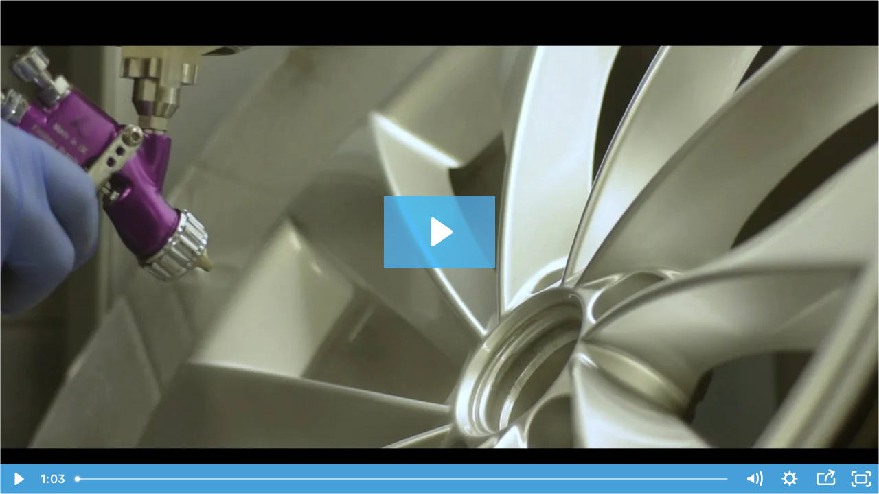

--- FILE ---
content_type: text/html; charset=utf-8
request_url: https://fast.wistia.net/embed/iframe/gytb169f7i
body_size: 2157
content:
<!DOCTYPE html>
<html>
<head>
<meta content='width=device-width, user-scalable=no' name='viewport'>
<meta content='noindex' name='robots'>
<meta content='noindex,indexifembedded' name='googlebot'>
<title>Jacksons - Alloy Wheel Insurance</title>
<link rel="alternate" type="application/json+oembed" href="https://fast.wistia.com/oembed.json?url=https%3A%2F%2Ffast.wistia.com%2Fembed%2Fiframe%2Fgytb169f7i" title="Jacksons - Alloy Wheel Insurance" />
<meta name="twitter:card" content="player" />
<meta name="twitter:site" content="@carcareplan" />
<meta name="twitter:title" content="Jacksons - Alloy Wheel Insurance" />
<meta name="twitter:url" content="https://fast.wistia.net/embed/iframe/gytb169f7i?twitter=true" />
<meta name="twitter:description" content="1 min 02 sec video" />
<meta name="twitter:image" content="https://embed-ssl.wistia.com/deliveries/f30f06fb4c9f7932f7b6c8e3bcde17322efdd933/file.jpg" />
<meta name="twitter:player" content="https://fast.wistia.net/embed/iframe/gytb169f7i?twitter=true" />
<meta name="twitter:player:width" content="435" />
<meta name="twitter:player:height" content="245" />

<script>
  window._inWistiaIframe = true;
</script>
<style>
  html, body {margin:0;padding:0;overflow:hidden;height:100%;}
  object {border:0;}
  #wistia_video,.wistia_embed {height:100%;width:100%;}
</style>
</head>
<body>
<script>
  function addWindowListener (type, callback) {
    if (window.addEventListener) {
      window.addEventListener(type, callback, false);
    } else if (window.attachEvent) {
      window.attachEvent('on' + type, callback);
    }
  }
  
  window.wistiaPostMessageQueue = [];
  addWindowListener('message', function (event) {
    if (!window._wistiaHasInitialized) {
      wistiaPostMessageQueue.push(event);
    }
  });
</script>
<link as='script' crossorigin='anonymous' href='//fast.wistia.net/assets/external/insideIframe.js' rel='modulepreload'>
<script async src='//fast.wistia.net/assets/external/E-v1.js'></script>
<div class='wistia_embed' id='wistia_video'></div>
<script>
  const swatchPreference =  true;
  if (swatchPreference) {
    document.getElementById('wistia_video').innerHTML = '<div class="wistia_swatch" style="height:100%;left:0;opacity:0;overflow:hidden;position:absolute;top:0;transition:opacity 200ms;width:100%;"><img src="https://fast.wistia.net/embed/medias/gytb169f7i/swatch" style="filter:blur(5px);height:100%;object-fit:contain;width:100%;" alt="" aria-hidden="true" onload="this.parentNode.style.opacity=1;" /></div>';
  }
</script>
<script>
  window._wq = window._wq || [];
  window._wq.push(function (W) {
    W.iframeInit({"accountId":450578,"accountKey":"wistia-production_450578","analyticsHost":"https://distillery.wistia.net","formsHost":"https://app.wistia.com","formEventsApi":"/form-stream/1.0.0","aspectRatio":1.7777777777777777,"assets":[{"is_enhanced":false,"type":"original","slug":"original","display_name":"Original File","details":{},"width":1920,"height":1080,"size":292461775,"bitrate":36356,"public":true,"status":2,"progress":1.0,"url":"https://embed-ssl.wistia.com/deliveries/1de086cae0ac39b779f491b40c72b609.bin","created_at":1539618876},{"is_enhanced":false,"type":"iphone_video","slug":"mp4_h264_711k","display_name":"360p","details":{},"container":"mp4","codec":"h264","width":640,"height":360,"ext":"mp4","size":5720856,"bitrate":711,"public":true,"status":2,"progress":1.0,"metadata":{"max_bitrate":102203,"average_bitrate":99840,"early_max_bitrate":191253},"url":"https://embed-ssl.wistia.com/deliveries/050ca8ad459ef3f6897c97d4641b74c81b1dd383.bin","created_at":1539618876,"segment_duration":3,"opt_vbitrate":1200},{"is_enhanced":false,"type":"mp4_video","slug":"mp4_h264_318k","display_name":"224p","details":{},"container":"mp4","codec":"h264","width":400,"height":224,"ext":"mp4","size":2563189,"bitrate":318,"public":true,"status":2,"progress":1.0,"metadata":{"max_bitrate":11781,"average_bitrate":12050,"early_max_bitrate":14351},"url":"https://embed-ssl.wistia.com/deliveries/846bcc9abb09e0141516c3d6a672c21bc454d695.bin","created_at":1539618876,"segment_duration":3,"opt_vbitrate":300},{"is_enhanced":false,"type":"md_mp4_video","slug":"mp4_h264_904k","display_name":"540p","details":{},"container":"mp4","codec":"h264","width":960,"height":540,"ext":"mp4","size":7273381,"bitrate":904,"public":true,"status":2,"progress":1.0,"metadata":{"max_bitrate":102203,"average_bitrate":125018,"early_max_bitrate":209063},"url":"https://embed-ssl.wistia.com/deliveries/3d85f0f695aaade8a8d1d49f4acd8fd7acbc504d.bin","created_at":1539618876,"segment_duration":3,"opt_vbitrate":1800},{"is_enhanced":false,"type":"hd_mp4_video","slug":"mp4_h264_1359k","display_name":"720p","details":{},"container":"mp4","codec":"h264","width":1280,"height":720,"ext":"mp4","size":10938996,"bitrate":1359,"public":true,"status":2,"progress":1.0,"metadata":{"max_bitrate":153493,"average_bitrate":184539,"early_max_bitrate":313028},"url":"https://embed-ssl.wistia.com/deliveries/827227c2a7b2f28c3dd215d4f59a6f459fc77b8d.bin","created_at":1539618876,"segment_duration":3,"opt_vbitrate":3750},{"is_enhanced":false,"type":"hd_mp4_video","slug":"mp4_h264_2797k","display_name":"1080p","details":{},"container":"mp4","codec":"h264","width":1920,"height":1080,"ext":"mp4","size":22503178,"bitrate":2797,"public":true,"status":2,"progress":1.0,"metadata":{"max_bitrate":354752,"average_bitrate":372503,"early_max_bitrate":560732},"url":"https://embed-ssl.wistia.com/deliveries/2a445adf37c7f267509d3a3b739b4b7897dc35b6.bin","created_at":1539618876,"segment_duration":3,"opt_vbitrate":5625},{"is_enhanced":false,"type":"still_image","slug":"still_image_1920x1080","display_name":"Thumbnail Image","details":{},"width":1920,"height":1080,"ext":"jpg","size":81509,"bitrate":0,"public":true,"status":2,"progress":1.0,"metadata":{},"url":"https://embed-ssl.wistia.com/deliveries/f30f06fb4c9f7932f7b6c8e3bcde17322efdd933.bin","created_at":1539618876},{"is_enhanced":false,"type":"storyboard","slug":"storyboard_2000x1469","display_name":"Storyboard","details":{},"width":2000,"height":1469,"ext":"jpg","size":442005,"bitrate":0,"public":true,"status":2,"progress":1.0,"metadata":{"frame_count":126,"aspect_ratio":1.77778,"frame_height":113,"frame_width":200},"url":"https://embed-ssl.wistia.com/deliveries/75458153719a8b204b193cbc58688a8fb7a5f5e3.bin","created_at":1539618876}],"branding":false,"createdAt":1539618876,"distilleryUrl":"https://distillery.wistia.com/x","duration":62.847,"enableCustomerLogo":true,"firstEmbedForAccount":false,"firstShareForAccount":false,"availableTranscripts":[],"hashedId":"gytb169f7i","mediaId":37348782,"mediaKey":"wistia-production_37348782","mediaType":"Video","name":"Jacksons - Alloy Wheel Insurance","preloadPreference":null,"progress":1.0,"protected":false,"projectId":3775513,"seoDescription":"a Jacksons video","showAbout":true,"status":2,"type":"Video","playableWithoutInstantHls":true,"stats":{"loadCount":1753,"playCount":247,"uniqueLoadCount":1263,"uniquePlayCount":200,"averageEngagement":0.620584},"trackingTransmitInterval":20,"liveStreamEventDetails":null,"integrations":{"google_analytics":true},"hls_enabled":true,"embed_options":{"opaqueControls":false,"playerColor":"54bbff","playerColorGradient":{"on":false,"colors":[["#54bbff",0],["#baffff",1]]},"plugin":{"share":{"channels":"embed-download","pageTitle":"Jacksons - Alloy Wheel Insurance","pageUrl":"https://carcareplan.wistia.com/medias/gytb169f7i","tweetText":"{video_name}","overrideUrl":"false","on":"true","conversionOpportunityKey":"wistia-production_3137179"}},"volumeControl":"true","fullscreenButton":"true","controlsVisibleOnLoad":"true","bpbTime":"false","vulcan":true,"branding":"false","showCustomerLogo":"false","newRoundedIcons":true,"shouldShowCaptionsSettings":true},"embedOptions":{"opaqueControls":false,"playerColor":"54bbff","playerColorGradient":{"on":false,"colors":[["#54bbff",0],["#baffff",1]]},"plugin":{"share":{"channels":"embed-download","pageTitle":"Jacksons - Alloy Wheel Insurance","pageUrl":"https://carcareplan.wistia.com/medias/gytb169f7i","tweetText":"{video_name}","overrideUrl":"false","on":"true","conversionOpportunityKey":"wistia-production_3137179"}},"volumeControl":"true","fullscreenButton":"true","controlsVisibleOnLoad":"true","bpbTime":"false","vulcan":true,"branding":"false","showCustomerLogo":"false","newRoundedIcons":true,"shouldShowCaptionsSettings":true}}, {});
    window._wistiaHasInitialized = true;
  });
</script>
</body>
</html>
